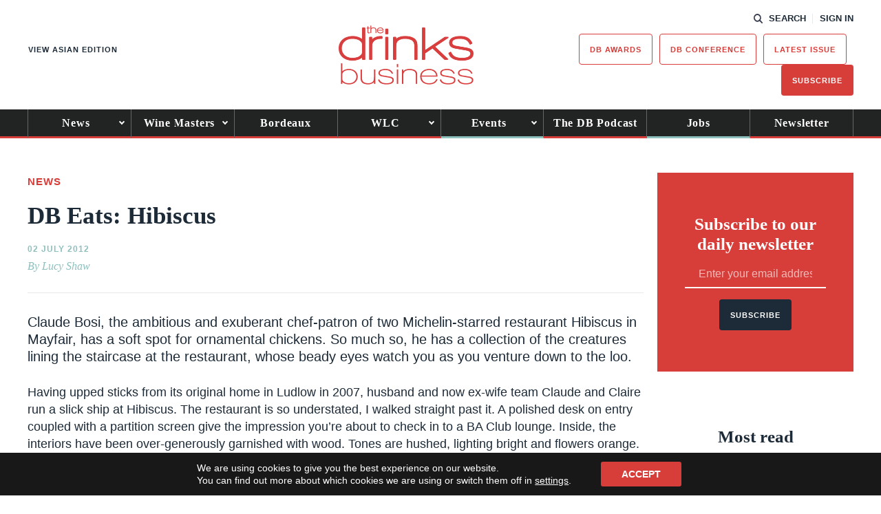

--- FILE ---
content_type: text/html; charset=utf-8
request_url: https://www.google.com/recaptcha/api2/anchor?ar=1&k=6LcNl5UaAAAAAE6465lItaDND0DDdoH5EmxPw6EK&co=aHR0cHM6Ly93d3cudGhlZHJpbmtzYnVzaW5lc3MuY29tOjQ0Mw..&hl=en&v=N67nZn4AqZkNcbeMu4prBgzg&size=normal&anchor-ms=20000&execute-ms=30000&cb=hh0vinxiw66r
body_size: 49375
content:
<!DOCTYPE HTML><html dir="ltr" lang="en"><head><meta http-equiv="Content-Type" content="text/html; charset=UTF-8">
<meta http-equiv="X-UA-Compatible" content="IE=edge">
<title>reCAPTCHA</title>
<style type="text/css">
/* cyrillic-ext */
@font-face {
  font-family: 'Roboto';
  font-style: normal;
  font-weight: 400;
  font-stretch: 100%;
  src: url(//fonts.gstatic.com/s/roboto/v48/KFO7CnqEu92Fr1ME7kSn66aGLdTylUAMa3GUBHMdazTgWw.woff2) format('woff2');
  unicode-range: U+0460-052F, U+1C80-1C8A, U+20B4, U+2DE0-2DFF, U+A640-A69F, U+FE2E-FE2F;
}
/* cyrillic */
@font-face {
  font-family: 'Roboto';
  font-style: normal;
  font-weight: 400;
  font-stretch: 100%;
  src: url(//fonts.gstatic.com/s/roboto/v48/KFO7CnqEu92Fr1ME7kSn66aGLdTylUAMa3iUBHMdazTgWw.woff2) format('woff2');
  unicode-range: U+0301, U+0400-045F, U+0490-0491, U+04B0-04B1, U+2116;
}
/* greek-ext */
@font-face {
  font-family: 'Roboto';
  font-style: normal;
  font-weight: 400;
  font-stretch: 100%;
  src: url(//fonts.gstatic.com/s/roboto/v48/KFO7CnqEu92Fr1ME7kSn66aGLdTylUAMa3CUBHMdazTgWw.woff2) format('woff2');
  unicode-range: U+1F00-1FFF;
}
/* greek */
@font-face {
  font-family: 'Roboto';
  font-style: normal;
  font-weight: 400;
  font-stretch: 100%;
  src: url(//fonts.gstatic.com/s/roboto/v48/KFO7CnqEu92Fr1ME7kSn66aGLdTylUAMa3-UBHMdazTgWw.woff2) format('woff2');
  unicode-range: U+0370-0377, U+037A-037F, U+0384-038A, U+038C, U+038E-03A1, U+03A3-03FF;
}
/* math */
@font-face {
  font-family: 'Roboto';
  font-style: normal;
  font-weight: 400;
  font-stretch: 100%;
  src: url(//fonts.gstatic.com/s/roboto/v48/KFO7CnqEu92Fr1ME7kSn66aGLdTylUAMawCUBHMdazTgWw.woff2) format('woff2');
  unicode-range: U+0302-0303, U+0305, U+0307-0308, U+0310, U+0312, U+0315, U+031A, U+0326-0327, U+032C, U+032F-0330, U+0332-0333, U+0338, U+033A, U+0346, U+034D, U+0391-03A1, U+03A3-03A9, U+03B1-03C9, U+03D1, U+03D5-03D6, U+03F0-03F1, U+03F4-03F5, U+2016-2017, U+2034-2038, U+203C, U+2040, U+2043, U+2047, U+2050, U+2057, U+205F, U+2070-2071, U+2074-208E, U+2090-209C, U+20D0-20DC, U+20E1, U+20E5-20EF, U+2100-2112, U+2114-2115, U+2117-2121, U+2123-214F, U+2190, U+2192, U+2194-21AE, U+21B0-21E5, U+21F1-21F2, U+21F4-2211, U+2213-2214, U+2216-22FF, U+2308-230B, U+2310, U+2319, U+231C-2321, U+2336-237A, U+237C, U+2395, U+239B-23B7, U+23D0, U+23DC-23E1, U+2474-2475, U+25AF, U+25B3, U+25B7, U+25BD, U+25C1, U+25CA, U+25CC, U+25FB, U+266D-266F, U+27C0-27FF, U+2900-2AFF, U+2B0E-2B11, U+2B30-2B4C, U+2BFE, U+3030, U+FF5B, U+FF5D, U+1D400-1D7FF, U+1EE00-1EEFF;
}
/* symbols */
@font-face {
  font-family: 'Roboto';
  font-style: normal;
  font-weight: 400;
  font-stretch: 100%;
  src: url(//fonts.gstatic.com/s/roboto/v48/KFO7CnqEu92Fr1ME7kSn66aGLdTylUAMaxKUBHMdazTgWw.woff2) format('woff2');
  unicode-range: U+0001-000C, U+000E-001F, U+007F-009F, U+20DD-20E0, U+20E2-20E4, U+2150-218F, U+2190, U+2192, U+2194-2199, U+21AF, U+21E6-21F0, U+21F3, U+2218-2219, U+2299, U+22C4-22C6, U+2300-243F, U+2440-244A, U+2460-24FF, U+25A0-27BF, U+2800-28FF, U+2921-2922, U+2981, U+29BF, U+29EB, U+2B00-2BFF, U+4DC0-4DFF, U+FFF9-FFFB, U+10140-1018E, U+10190-1019C, U+101A0, U+101D0-101FD, U+102E0-102FB, U+10E60-10E7E, U+1D2C0-1D2D3, U+1D2E0-1D37F, U+1F000-1F0FF, U+1F100-1F1AD, U+1F1E6-1F1FF, U+1F30D-1F30F, U+1F315, U+1F31C, U+1F31E, U+1F320-1F32C, U+1F336, U+1F378, U+1F37D, U+1F382, U+1F393-1F39F, U+1F3A7-1F3A8, U+1F3AC-1F3AF, U+1F3C2, U+1F3C4-1F3C6, U+1F3CA-1F3CE, U+1F3D4-1F3E0, U+1F3ED, U+1F3F1-1F3F3, U+1F3F5-1F3F7, U+1F408, U+1F415, U+1F41F, U+1F426, U+1F43F, U+1F441-1F442, U+1F444, U+1F446-1F449, U+1F44C-1F44E, U+1F453, U+1F46A, U+1F47D, U+1F4A3, U+1F4B0, U+1F4B3, U+1F4B9, U+1F4BB, U+1F4BF, U+1F4C8-1F4CB, U+1F4D6, U+1F4DA, U+1F4DF, U+1F4E3-1F4E6, U+1F4EA-1F4ED, U+1F4F7, U+1F4F9-1F4FB, U+1F4FD-1F4FE, U+1F503, U+1F507-1F50B, U+1F50D, U+1F512-1F513, U+1F53E-1F54A, U+1F54F-1F5FA, U+1F610, U+1F650-1F67F, U+1F687, U+1F68D, U+1F691, U+1F694, U+1F698, U+1F6AD, U+1F6B2, U+1F6B9-1F6BA, U+1F6BC, U+1F6C6-1F6CF, U+1F6D3-1F6D7, U+1F6E0-1F6EA, U+1F6F0-1F6F3, U+1F6F7-1F6FC, U+1F700-1F7FF, U+1F800-1F80B, U+1F810-1F847, U+1F850-1F859, U+1F860-1F887, U+1F890-1F8AD, U+1F8B0-1F8BB, U+1F8C0-1F8C1, U+1F900-1F90B, U+1F93B, U+1F946, U+1F984, U+1F996, U+1F9E9, U+1FA00-1FA6F, U+1FA70-1FA7C, U+1FA80-1FA89, U+1FA8F-1FAC6, U+1FACE-1FADC, U+1FADF-1FAE9, U+1FAF0-1FAF8, U+1FB00-1FBFF;
}
/* vietnamese */
@font-face {
  font-family: 'Roboto';
  font-style: normal;
  font-weight: 400;
  font-stretch: 100%;
  src: url(//fonts.gstatic.com/s/roboto/v48/KFO7CnqEu92Fr1ME7kSn66aGLdTylUAMa3OUBHMdazTgWw.woff2) format('woff2');
  unicode-range: U+0102-0103, U+0110-0111, U+0128-0129, U+0168-0169, U+01A0-01A1, U+01AF-01B0, U+0300-0301, U+0303-0304, U+0308-0309, U+0323, U+0329, U+1EA0-1EF9, U+20AB;
}
/* latin-ext */
@font-face {
  font-family: 'Roboto';
  font-style: normal;
  font-weight: 400;
  font-stretch: 100%;
  src: url(//fonts.gstatic.com/s/roboto/v48/KFO7CnqEu92Fr1ME7kSn66aGLdTylUAMa3KUBHMdazTgWw.woff2) format('woff2');
  unicode-range: U+0100-02BA, U+02BD-02C5, U+02C7-02CC, U+02CE-02D7, U+02DD-02FF, U+0304, U+0308, U+0329, U+1D00-1DBF, U+1E00-1E9F, U+1EF2-1EFF, U+2020, U+20A0-20AB, U+20AD-20C0, U+2113, U+2C60-2C7F, U+A720-A7FF;
}
/* latin */
@font-face {
  font-family: 'Roboto';
  font-style: normal;
  font-weight: 400;
  font-stretch: 100%;
  src: url(//fonts.gstatic.com/s/roboto/v48/KFO7CnqEu92Fr1ME7kSn66aGLdTylUAMa3yUBHMdazQ.woff2) format('woff2');
  unicode-range: U+0000-00FF, U+0131, U+0152-0153, U+02BB-02BC, U+02C6, U+02DA, U+02DC, U+0304, U+0308, U+0329, U+2000-206F, U+20AC, U+2122, U+2191, U+2193, U+2212, U+2215, U+FEFF, U+FFFD;
}
/* cyrillic-ext */
@font-face {
  font-family: 'Roboto';
  font-style: normal;
  font-weight: 500;
  font-stretch: 100%;
  src: url(//fonts.gstatic.com/s/roboto/v48/KFO7CnqEu92Fr1ME7kSn66aGLdTylUAMa3GUBHMdazTgWw.woff2) format('woff2');
  unicode-range: U+0460-052F, U+1C80-1C8A, U+20B4, U+2DE0-2DFF, U+A640-A69F, U+FE2E-FE2F;
}
/* cyrillic */
@font-face {
  font-family: 'Roboto';
  font-style: normal;
  font-weight: 500;
  font-stretch: 100%;
  src: url(//fonts.gstatic.com/s/roboto/v48/KFO7CnqEu92Fr1ME7kSn66aGLdTylUAMa3iUBHMdazTgWw.woff2) format('woff2');
  unicode-range: U+0301, U+0400-045F, U+0490-0491, U+04B0-04B1, U+2116;
}
/* greek-ext */
@font-face {
  font-family: 'Roboto';
  font-style: normal;
  font-weight: 500;
  font-stretch: 100%;
  src: url(//fonts.gstatic.com/s/roboto/v48/KFO7CnqEu92Fr1ME7kSn66aGLdTylUAMa3CUBHMdazTgWw.woff2) format('woff2');
  unicode-range: U+1F00-1FFF;
}
/* greek */
@font-face {
  font-family: 'Roboto';
  font-style: normal;
  font-weight: 500;
  font-stretch: 100%;
  src: url(//fonts.gstatic.com/s/roboto/v48/KFO7CnqEu92Fr1ME7kSn66aGLdTylUAMa3-UBHMdazTgWw.woff2) format('woff2');
  unicode-range: U+0370-0377, U+037A-037F, U+0384-038A, U+038C, U+038E-03A1, U+03A3-03FF;
}
/* math */
@font-face {
  font-family: 'Roboto';
  font-style: normal;
  font-weight: 500;
  font-stretch: 100%;
  src: url(//fonts.gstatic.com/s/roboto/v48/KFO7CnqEu92Fr1ME7kSn66aGLdTylUAMawCUBHMdazTgWw.woff2) format('woff2');
  unicode-range: U+0302-0303, U+0305, U+0307-0308, U+0310, U+0312, U+0315, U+031A, U+0326-0327, U+032C, U+032F-0330, U+0332-0333, U+0338, U+033A, U+0346, U+034D, U+0391-03A1, U+03A3-03A9, U+03B1-03C9, U+03D1, U+03D5-03D6, U+03F0-03F1, U+03F4-03F5, U+2016-2017, U+2034-2038, U+203C, U+2040, U+2043, U+2047, U+2050, U+2057, U+205F, U+2070-2071, U+2074-208E, U+2090-209C, U+20D0-20DC, U+20E1, U+20E5-20EF, U+2100-2112, U+2114-2115, U+2117-2121, U+2123-214F, U+2190, U+2192, U+2194-21AE, U+21B0-21E5, U+21F1-21F2, U+21F4-2211, U+2213-2214, U+2216-22FF, U+2308-230B, U+2310, U+2319, U+231C-2321, U+2336-237A, U+237C, U+2395, U+239B-23B7, U+23D0, U+23DC-23E1, U+2474-2475, U+25AF, U+25B3, U+25B7, U+25BD, U+25C1, U+25CA, U+25CC, U+25FB, U+266D-266F, U+27C0-27FF, U+2900-2AFF, U+2B0E-2B11, U+2B30-2B4C, U+2BFE, U+3030, U+FF5B, U+FF5D, U+1D400-1D7FF, U+1EE00-1EEFF;
}
/* symbols */
@font-face {
  font-family: 'Roboto';
  font-style: normal;
  font-weight: 500;
  font-stretch: 100%;
  src: url(//fonts.gstatic.com/s/roboto/v48/KFO7CnqEu92Fr1ME7kSn66aGLdTylUAMaxKUBHMdazTgWw.woff2) format('woff2');
  unicode-range: U+0001-000C, U+000E-001F, U+007F-009F, U+20DD-20E0, U+20E2-20E4, U+2150-218F, U+2190, U+2192, U+2194-2199, U+21AF, U+21E6-21F0, U+21F3, U+2218-2219, U+2299, U+22C4-22C6, U+2300-243F, U+2440-244A, U+2460-24FF, U+25A0-27BF, U+2800-28FF, U+2921-2922, U+2981, U+29BF, U+29EB, U+2B00-2BFF, U+4DC0-4DFF, U+FFF9-FFFB, U+10140-1018E, U+10190-1019C, U+101A0, U+101D0-101FD, U+102E0-102FB, U+10E60-10E7E, U+1D2C0-1D2D3, U+1D2E0-1D37F, U+1F000-1F0FF, U+1F100-1F1AD, U+1F1E6-1F1FF, U+1F30D-1F30F, U+1F315, U+1F31C, U+1F31E, U+1F320-1F32C, U+1F336, U+1F378, U+1F37D, U+1F382, U+1F393-1F39F, U+1F3A7-1F3A8, U+1F3AC-1F3AF, U+1F3C2, U+1F3C4-1F3C6, U+1F3CA-1F3CE, U+1F3D4-1F3E0, U+1F3ED, U+1F3F1-1F3F3, U+1F3F5-1F3F7, U+1F408, U+1F415, U+1F41F, U+1F426, U+1F43F, U+1F441-1F442, U+1F444, U+1F446-1F449, U+1F44C-1F44E, U+1F453, U+1F46A, U+1F47D, U+1F4A3, U+1F4B0, U+1F4B3, U+1F4B9, U+1F4BB, U+1F4BF, U+1F4C8-1F4CB, U+1F4D6, U+1F4DA, U+1F4DF, U+1F4E3-1F4E6, U+1F4EA-1F4ED, U+1F4F7, U+1F4F9-1F4FB, U+1F4FD-1F4FE, U+1F503, U+1F507-1F50B, U+1F50D, U+1F512-1F513, U+1F53E-1F54A, U+1F54F-1F5FA, U+1F610, U+1F650-1F67F, U+1F687, U+1F68D, U+1F691, U+1F694, U+1F698, U+1F6AD, U+1F6B2, U+1F6B9-1F6BA, U+1F6BC, U+1F6C6-1F6CF, U+1F6D3-1F6D7, U+1F6E0-1F6EA, U+1F6F0-1F6F3, U+1F6F7-1F6FC, U+1F700-1F7FF, U+1F800-1F80B, U+1F810-1F847, U+1F850-1F859, U+1F860-1F887, U+1F890-1F8AD, U+1F8B0-1F8BB, U+1F8C0-1F8C1, U+1F900-1F90B, U+1F93B, U+1F946, U+1F984, U+1F996, U+1F9E9, U+1FA00-1FA6F, U+1FA70-1FA7C, U+1FA80-1FA89, U+1FA8F-1FAC6, U+1FACE-1FADC, U+1FADF-1FAE9, U+1FAF0-1FAF8, U+1FB00-1FBFF;
}
/* vietnamese */
@font-face {
  font-family: 'Roboto';
  font-style: normal;
  font-weight: 500;
  font-stretch: 100%;
  src: url(//fonts.gstatic.com/s/roboto/v48/KFO7CnqEu92Fr1ME7kSn66aGLdTylUAMa3OUBHMdazTgWw.woff2) format('woff2');
  unicode-range: U+0102-0103, U+0110-0111, U+0128-0129, U+0168-0169, U+01A0-01A1, U+01AF-01B0, U+0300-0301, U+0303-0304, U+0308-0309, U+0323, U+0329, U+1EA0-1EF9, U+20AB;
}
/* latin-ext */
@font-face {
  font-family: 'Roboto';
  font-style: normal;
  font-weight: 500;
  font-stretch: 100%;
  src: url(//fonts.gstatic.com/s/roboto/v48/KFO7CnqEu92Fr1ME7kSn66aGLdTylUAMa3KUBHMdazTgWw.woff2) format('woff2');
  unicode-range: U+0100-02BA, U+02BD-02C5, U+02C7-02CC, U+02CE-02D7, U+02DD-02FF, U+0304, U+0308, U+0329, U+1D00-1DBF, U+1E00-1E9F, U+1EF2-1EFF, U+2020, U+20A0-20AB, U+20AD-20C0, U+2113, U+2C60-2C7F, U+A720-A7FF;
}
/* latin */
@font-face {
  font-family: 'Roboto';
  font-style: normal;
  font-weight: 500;
  font-stretch: 100%;
  src: url(//fonts.gstatic.com/s/roboto/v48/KFO7CnqEu92Fr1ME7kSn66aGLdTylUAMa3yUBHMdazQ.woff2) format('woff2');
  unicode-range: U+0000-00FF, U+0131, U+0152-0153, U+02BB-02BC, U+02C6, U+02DA, U+02DC, U+0304, U+0308, U+0329, U+2000-206F, U+20AC, U+2122, U+2191, U+2193, U+2212, U+2215, U+FEFF, U+FFFD;
}
/* cyrillic-ext */
@font-face {
  font-family: 'Roboto';
  font-style: normal;
  font-weight: 900;
  font-stretch: 100%;
  src: url(//fonts.gstatic.com/s/roboto/v48/KFO7CnqEu92Fr1ME7kSn66aGLdTylUAMa3GUBHMdazTgWw.woff2) format('woff2');
  unicode-range: U+0460-052F, U+1C80-1C8A, U+20B4, U+2DE0-2DFF, U+A640-A69F, U+FE2E-FE2F;
}
/* cyrillic */
@font-face {
  font-family: 'Roboto';
  font-style: normal;
  font-weight: 900;
  font-stretch: 100%;
  src: url(//fonts.gstatic.com/s/roboto/v48/KFO7CnqEu92Fr1ME7kSn66aGLdTylUAMa3iUBHMdazTgWw.woff2) format('woff2');
  unicode-range: U+0301, U+0400-045F, U+0490-0491, U+04B0-04B1, U+2116;
}
/* greek-ext */
@font-face {
  font-family: 'Roboto';
  font-style: normal;
  font-weight: 900;
  font-stretch: 100%;
  src: url(//fonts.gstatic.com/s/roboto/v48/KFO7CnqEu92Fr1ME7kSn66aGLdTylUAMa3CUBHMdazTgWw.woff2) format('woff2');
  unicode-range: U+1F00-1FFF;
}
/* greek */
@font-face {
  font-family: 'Roboto';
  font-style: normal;
  font-weight: 900;
  font-stretch: 100%;
  src: url(//fonts.gstatic.com/s/roboto/v48/KFO7CnqEu92Fr1ME7kSn66aGLdTylUAMa3-UBHMdazTgWw.woff2) format('woff2');
  unicode-range: U+0370-0377, U+037A-037F, U+0384-038A, U+038C, U+038E-03A1, U+03A3-03FF;
}
/* math */
@font-face {
  font-family: 'Roboto';
  font-style: normal;
  font-weight: 900;
  font-stretch: 100%;
  src: url(//fonts.gstatic.com/s/roboto/v48/KFO7CnqEu92Fr1ME7kSn66aGLdTylUAMawCUBHMdazTgWw.woff2) format('woff2');
  unicode-range: U+0302-0303, U+0305, U+0307-0308, U+0310, U+0312, U+0315, U+031A, U+0326-0327, U+032C, U+032F-0330, U+0332-0333, U+0338, U+033A, U+0346, U+034D, U+0391-03A1, U+03A3-03A9, U+03B1-03C9, U+03D1, U+03D5-03D6, U+03F0-03F1, U+03F4-03F5, U+2016-2017, U+2034-2038, U+203C, U+2040, U+2043, U+2047, U+2050, U+2057, U+205F, U+2070-2071, U+2074-208E, U+2090-209C, U+20D0-20DC, U+20E1, U+20E5-20EF, U+2100-2112, U+2114-2115, U+2117-2121, U+2123-214F, U+2190, U+2192, U+2194-21AE, U+21B0-21E5, U+21F1-21F2, U+21F4-2211, U+2213-2214, U+2216-22FF, U+2308-230B, U+2310, U+2319, U+231C-2321, U+2336-237A, U+237C, U+2395, U+239B-23B7, U+23D0, U+23DC-23E1, U+2474-2475, U+25AF, U+25B3, U+25B7, U+25BD, U+25C1, U+25CA, U+25CC, U+25FB, U+266D-266F, U+27C0-27FF, U+2900-2AFF, U+2B0E-2B11, U+2B30-2B4C, U+2BFE, U+3030, U+FF5B, U+FF5D, U+1D400-1D7FF, U+1EE00-1EEFF;
}
/* symbols */
@font-face {
  font-family: 'Roboto';
  font-style: normal;
  font-weight: 900;
  font-stretch: 100%;
  src: url(//fonts.gstatic.com/s/roboto/v48/KFO7CnqEu92Fr1ME7kSn66aGLdTylUAMaxKUBHMdazTgWw.woff2) format('woff2');
  unicode-range: U+0001-000C, U+000E-001F, U+007F-009F, U+20DD-20E0, U+20E2-20E4, U+2150-218F, U+2190, U+2192, U+2194-2199, U+21AF, U+21E6-21F0, U+21F3, U+2218-2219, U+2299, U+22C4-22C6, U+2300-243F, U+2440-244A, U+2460-24FF, U+25A0-27BF, U+2800-28FF, U+2921-2922, U+2981, U+29BF, U+29EB, U+2B00-2BFF, U+4DC0-4DFF, U+FFF9-FFFB, U+10140-1018E, U+10190-1019C, U+101A0, U+101D0-101FD, U+102E0-102FB, U+10E60-10E7E, U+1D2C0-1D2D3, U+1D2E0-1D37F, U+1F000-1F0FF, U+1F100-1F1AD, U+1F1E6-1F1FF, U+1F30D-1F30F, U+1F315, U+1F31C, U+1F31E, U+1F320-1F32C, U+1F336, U+1F378, U+1F37D, U+1F382, U+1F393-1F39F, U+1F3A7-1F3A8, U+1F3AC-1F3AF, U+1F3C2, U+1F3C4-1F3C6, U+1F3CA-1F3CE, U+1F3D4-1F3E0, U+1F3ED, U+1F3F1-1F3F3, U+1F3F5-1F3F7, U+1F408, U+1F415, U+1F41F, U+1F426, U+1F43F, U+1F441-1F442, U+1F444, U+1F446-1F449, U+1F44C-1F44E, U+1F453, U+1F46A, U+1F47D, U+1F4A3, U+1F4B0, U+1F4B3, U+1F4B9, U+1F4BB, U+1F4BF, U+1F4C8-1F4CB, U+1F4D6, U+1F4DA, U+1F4DF, U+1F4E3-1F4E6, U+1F4EA-1F4ED, U+1F4F7, U+1F4F9-1F4FB, U+1F4FD-1F4FE, U+1F503, U+1F507-1F50B, U+1F50D, U+1F512-1F513, U+1F53E-1F54A, U+1F54F-1F5FA, U+1F610, U+1F650-1F67F, U+1F687, U+1F68D, U+1F691, U+1F694, U+1F698, U+1F6AD, U+1F6B2, U+1F6B9-1F6BA, U+1F6BC, U+1F6C6-1F6CF, U+1F6D3-1F6D7, U+1F6E0-1F6EA, U+1F6F0-1F6F3, U+1F6F7-1F6FC, U+1F700-1F7FF, U+1F800-1F80B, U+1F810-1F847, U+1F850-1F859, U+1F860-1F887, U+1F890-1F8AD, U+1F8B0-1F8BB, U+1F8C0-1F8C1, U+1F900-1F90B, U+1F93B, U+1F946, U+1F984, U+1F996, U+1F9E9, U+1FA00-1FA6F, U+1FA70-1FA7C, U+1FA80-1FA89, U+1FA8F-1FAC6, U+1FACE-1FADC, U+1FADF-1FAE9, U+1FAF0-1FAF8, U+1FB00-1FBFF;
}
/* vietnamese */
@font-face {
  font-family: 'Roboto';
  font-style: normal;
  font-weight: 900;
  font-stretch: 100%;
  src: url(//fonts.gstatic.com/s/roboto/v48/KFO7CnqEu92Fr1ME7kSn66aGLdTylUAMa3OUBHMdazTgWw.woff2) format('woff2');
  unicode-range: U+0102-0103, U+0110-0111, U+0128-0129, U+0168-0169, U+01A0-01A1, U+01AF-01B0, U+0300-0301, U+0303-0304, U+0308-0309, U+0323, U+0329, U+1EA0-1EF9, U+20AB;
}
/* latin-ext */
@font-face {
  font-family: 'Roboto';
  font-style: normal;
  font-weight: 900;
  font-stretch: 100%;
  src: url(//fonts.gstatic.com/s/roboto/v48/KFO7CnqEu92Fr1ME7kSn66aGLdTylUAMa3KUBHMdazTgWw.woff2) format('woff2');
  unicode-range: U+0100-02BA, U+02BD-02C5, U+02C7-02CC, U+02CE-02D7, U+02DD-02FF, U+0304, U+0308, U+0329, U+1D00-1DBF, U+1E00-1E9F, U+1EF2-1EFF, U+2020, U+20A0-20AB, U+20AD-20C0, U+2113, U+2C60-2C7F, U+A720-A7FF;
}
/* latin */
@font-face {
  font-family: 'Roboto';
  font-style: normal;
  font-weight: 900;
  font-stretch: 100%;
  src: url(//fonts.gstatic.com/s/roboto/v48/KFO7CnqEu92Fr1ME7kSn66aGLdTylUAMa3yUBHMdazQ.woff2) format('woff2');
  unicode-range: U+0000-00FF, U+0131, U+0152-0153, U+02BB-02BC, U+02C6, U+02DA, U+02DC, U+0304, U+0308, U+0329, U+2000-206F, U+20AC, U+2122, U+2191, U+2193, U+2212, U+2215, U+FEFF, U+FFFD;
}

</style>
<link rel="stylesheet" type="text/css" href="https://www.gstatic.com/recaptcha/releases/N67nZn4AqZkNcbeMu4prBgzg/styles__ltr.css">
<script nonce="jyNlVlqIS4LRMTdgSrhnfw" type="text/javascript">window['__recaptcha_api'] = 'https://www.google.com/recaptcha/api2/';</script>
<script type="text/javascript" src="https://www.gstatic.com/recaptcha/releases/N67nZn4AqZkNcbeMu4prBgzg/recaptcha__en.js" nonce="jyNlVlqIS4LRMTdgSrhnfw">
      
    </script></head>
<body><div id="rc-anchor-alert" class="rc-anchor-alert"></div>
<input type="hidden" id="recaptcha-token" value="[base64]">
<script type="text/javascript" nonce="jyNlVlqIS4LRMTdgSrhnfw">
      recaptcha.anchor.Main.init("[\x22ainput\x22,[\x22bgdata\x22,\x22\x22,\[base64]/[base64]/[base64]/ZyhXLGgpOnEoW04sMjEsbF0sVywwKSxoKSxmYWxzZSxmYWxzZSl9Y2F0Y2goayl7RygzNTgsVyk/[base64]/[base64]/[base64]/[base64]/[base64]/[base64]/[base64]/bmV3IEJbT10oRFswXSk6dz09Mj9uZXcgQltPXShEWzBdLERbMV0pOnc9PTM/bmV3IEJbT10oRFswXSxEWzFdLERbMl0pOnc9PTQ/[base64]/[base64]/[base64]/[base64]/[base64]\\u003d\x22,\[base64]\\u003d\x22,\x22HnFSBsONGMKQXMKkwrxawpdSScOmC2BvwoXCmcOLwp/DojhvW33CmxdpOsKJV2nCj1fDjH7CuMK8SsOGw4/CjcOvd8O/e3nCiMOWwrRFw5QIaMOxwr/DuDXCv8KNcAF3wqQBwr3CoBzDrijCmxsfwrNBKQ/[base64]/Cvi5seAvDqHBkwrJKwofDr1Acw5QUF8KLTl4JJcOXw4QzwphMWilkGMO/w5o1WMK9c8KlZcO4RTPCpsOtw4x6w6zDnsOSw4XDt8OQchrDh8K5IMOEMMKPOH3DhC3DgsOyw4PCvcOOw5V8wq7DnMONw7nCssObTGZmLsKfwp9Ew7rCkWJ0XWfDrUM0SsO+w4jDjMOYw4w5YMKOJsOSTcKYw7jCriJeMcOSw4HDokfDk8Owejggwq/[base64]/w7HDv8O4X8OOMcOQPmkqw7/DssKpWVV+d8KAwqE8wp/DvyDDoVXDocKSwrcAZBczZ2o5woViw4Iow45jw6JcDksSMU7ClxszwqNzwpdjw4DCv8OHw6TDjCrCu8KwNAbDmDjDkMKpwppowq0oXzLCuMKBBAxbZVxuMgTDm05Ww7nDkcOXGsOKScK0ZDYxw4sAwo/DucOcwpFiDsOBwqtmZcONw5wgw5cAHwsnw57Cg8O8wq3CtMKoRMOvw5k0wpnDusO+wo5hwpwVwpbDq04dUwjDkMKUUMKlw5tNa8ODSsK7QxnDmsOkAF8+wovCt8KHecKtKWXDnx/ClcKZVcK3LcOhRsOiwq0yw63DgXNaw6A3acOQw4LDi8O9TBYyw4LCrsO7fMK2SV43wqVsasOOwqRiHsKjAsO8wqAfw4PCqmERB8KPJMKqEG/DlMOcVsOGw77CogIRLn9gAlgmDR0sw6rDrg1hZsO2w7HDi8OGw4fDvMOIa8OqwoHDscOiw7rDnFVLX8OCRDnDo8OQw5Akw4zDksOEFcKuXDHChifCiWxAw43CqsKtw5JjD2EcLMONDlrCnMO9wqXDtiF1YsOkZQrDsFhpw4PDh8K/[base64]/DqcOEwpMDwrPCm8OmCUcVScOEw5/DvETDoQ7DhTXCmcKOEypYFG8IaFxHwqZQw6J7wq/Cs8KHwr9fw6rDoBPCoFHDixoOXsKMHBZ6PsKNI8Kiwq3DqcKJW3Fww4HCtsK9wqJNw7XDg8KIT3vDhsKkZAPCkmsxw7oNasKQJm1sw7l9wqcMw6zCrinCgRUtw7rDucKJwo1DWMKWw47ChcKcw6LCpELCgycKSz/ChsK7QyEtw6ZdwpVFwq7DggF6ZcOKdmBCbBnCmcKDwqzDnG1Mwp0OKUJmJhx7w4d8LjV8w5xYw6sZW0Ycwq7DkMKiwqnCgMKjw5s2M8OUwpXDh8Kpa1nCqULClsOvQMORS8OKw6zCl8O4WBpud1DCiE0/E8O4VMK9WWY7dFMSwqhcwpvClMKwQSYtN8K5wrDDnMKACsOkwpnCksKFHRnDkV9pwpU6GVMxw4Bew4LCvMK6A8KrDz92d8OEwrIWVgRORybCksOjw5cgwpPDlzzDqVYeKEpNw4JkwovDqMOYwqUtwpbCvT7CqcO7DsOHw4fDi8OUeDrDoj3DgMK6wrc3ThEBw6QCw7p/[base64]/Dpwd5w7vCoTnDjDVjZcKRw7UHw4/DusKVBsKPJ1LDscK3aMOua8O5w4vCs8KraQl9LsKqw5XCuVrDiF4uwqZsUsKewp/Dt8O3FVMTKsOmw6bDslAid8KHw5/Cj2DDmMOlwoF/W3dvwrrDl33CkMORw6IAwqDCqsK9wrHDoEJAY0rCrMKKDsKmwr/Cr8Ktwosxw4nDr8KaMXXDgsKPWwXCvcKxSAfCly/[base64]/w5cHw5vDu8Oww4AbwrxZZ8KmGcOBKsKkdsOaw7DCvcOSw6/Dp8K7GmwFKRNGwrTDi8KQK0fDlmt5NcKnGcOfw6bDsMKXDMOoB8KEwpTCrsKGwqTDlsOpPThzw79Lw7I3K8OPCcOIZ8OPw5poC8KsJ2fDuFXDucO9w6tXY1rCpS3DiMKTa8OfScOUP8Onw4N/MMK2SR4MQjTDrjXDtMK7w4VGMWPDhjhJVglkXQkQGsOnwrjCn8OTSMO1YRAvHWnCncOrZ8OfM8Kfwp8lSMO0wrVBBcKlwrwUEhgpFHcKaEQQUcOxH3zCnWLDsis+w6BRwp/CscOtPEwuw4ZqeMKywoLCp8KHw6jCgMOxw7/DiMOpLsKjwrsQwrfDuVbDmcKnR8OPQ8OLDRzDhWFVw7gOVsO6wqnDumV9wrwUaMK+DgTDk8Oyw4BrwoHCrnJAw4LCkF5iw67DsiMtwqkhw7psBGXCgsKmAsOhw5Mywo/[base64]/CkklFMsOpRwbDm8KhYcOWw5oew6gxAlvDhsKGBRfCvnpUwoAfTMOPwonDvzvCkcKPwrxaw5vDkwE2wrkNwq/DpTfDomfDuMKJw4/Coi/DpMKFwqzCg8OpwrwTw4vDgC1TDG5iwoIVSsKefMKpb8Oswr11SQ7CpGDCqTDDs8KJCGTDq8K7wr/CsiIbw6jCssOkAwvCv11SX8KgPQDDgGITHnJ3EcO4B2sXXW3Dq2fDt2/DmcKhw7PDn8OUTcOsHXvDp8KAZGhyQcKAw7RRJT3DnWlaXcKGw5fDlcOqT8O0wqjClFDDgsOyw6gMwoHDiwDDrcORw5REwpAOwoLCmMKgE8KTw4F+wqfDiHPDpRxjwpXDpSjCkhLDisOEJcOfdcOpJmR/wqBNwrc7wpXDsS9sagk/[base64]/w4Rdwps7Hk0YRcOywpLCiEHCnsOlWjrCicKQBE0Nwq1wwrZHesKWT8Ovwq8+woTCqsOrw70KwqBWwp8xHArDgVnClMKsCGtZw7DDszLCr8K7wrAQNMOTw6zCkWY3WMKyPXHChsOaU8O4w5YPw5Vaw6V6w6A+H8OcHDkXwoU3w5vCisOhF1UIw6/Do0oACMOiw6jDk8OXwq00YW3DmcKZQcKlQBjCjBnCiF7ClcK6TizDmETCvBDDn8KBwo/[base64]/[base64]/CsMKBesKYP8KrHcOow4jDrMOZwpFYw60yw7HDpGbCvhYLY1plw4cyw7jClQtafWw2CD5qwrNoZHdTKsO3wpPCnjzCvhcIU8OMw5p/w5UowpzDu8ONwrsKMkDDhsKeJXrClUkhwrxwwpfDnMKEccKtwrEqwp3Cr0YSHsOAw4jCokPDnh3CsMKcw7dlwo9CE0J6wr3DocKQw63CiD8pw4zDj8Kdw7RMYFg2wqnDpR3ClhtFw53DqQPDiQ1/[base64]/KsKJM8OARSLCjcK8IyPDqcOOXWjDvcOUSXlNH2oEOMKrw4c/Ly0twoFyE13Ck3B+Py97XWAafDnDrMODworCisO0QsO4IXHCtBnDpsK5G8KRw6/[base64]/CmW83diYLJMO5BDFHw6nCg1nCoMKZIcKow5PCl01cwoZCJUQDd3/CvsK9w64FwqjDocOoEW1nVsOZdw7CmUHDscKrXR1WFjzDnMKzITAoTysVwqA4w6XDt2bCk8OiPMKjO1vDt8KdaHjDoMKuOjE7w7nCo0LDpcOjw5LDgMKHwp9qw6vDicOUJzjDn0rDszwNwoESwrDCnytCw6/[base64]/CjMKfw7jDncKGwqZmw7EmwoF6I3TDin3CgMK+UiNRwottW8KCVsKewrQfQMK5wpUzw7dMXEEUwrF4wo5mVcOFC0XDrG7ChB1awr/DusOAwqLDn8KXw4fDilrCkELDgsOeRcKfw4LDhcKpJ8KgwrHCjypFw7YfLcKCwowXwr1+w5fCssK5O8O3w6FMw41YdRXDg8KqwoPDmC1dwojDt8KHTcOOwqICw5zChSzDssKpwoHCj8KbNTnDuybDkMOaw4E7wrfDnMKmwqBUw5kbDXrDg1zCk1nCucOnO8Kww6cIMg/Do8OEwqROKxrDtMKIwqHDsH3ChsOlw7LCm8OcajtkR8OIOA7CrcOhw4A0GMKOw71Dwp43w77CiMOjEEzCt8KEVCMTRsOIwrB0Yw1wEFjCj0DDk25Vwot1wqUoPy0zMcOdwoVWFh3CjyDDjUQvw4p2cx3Cj8OLBGbDuMKdUgDCscKMwqcuC3p/VgMCC0fCqsOSw4zCgHbCs8ORE8OhwqEHwpcwD8OgwoFmw4/CqcKHHMOyw5dNwqoScsKpJcOIw58qKcK4NsO8wosLw6koVA1NWVAuWsKPwoPDkzXCoWEiIUrDu8ORwojCl8KwwrbCgsKScgY3w5NiDMOWPhrCnMKDw6sRw6bDosOJJsO3wqPCkiQ3wrXCocOOw7dHK09wwprDosOhSR5tH3HDuMOsw43DljBZbsK5w67Dt8K7wq/Cr8KvbCTDi3jCrcObGsOUwrt5eQ80MjvDjmxEwpzDl1lVdMOmwrLChsOXUCc9wp0owpnDoyfDp3YBwqwsRMOaABJiworDtkHCnTlGUTvCrTBRDsKfbcOjwrTDo2Eqw7tMf8Otw4DDt8KdPMOqw5LDusKdwqxOwqQfFMKhwp/CosOfOxdBOMO0ZsOwFcOFwpROaGZZwrgcw5kPcSJeKwHDnH5KCMKoQXc/XU1/w5BHI8K6w4PCn8ObBxcSwo1sB8KnFsO8wqA/ZnPCtUcZfcK9UCPDlcOxS8OGwrR+eMKxw6XDuGEWw7lcw5RaQMK2YjbCvMOMPcKjwp/DrcKTwpUmYzzClXnDqGgYw4c1wqHCk8KIOR7DmMOXbxbDlsORTsO7BDvCjlpAwoplw63CqhApSsOzaz1zwoMhasOfwojDohzDjXHDviDDmcKRwo/Dk8OCQ8ODNRwEw5ZEUHRJdMKiflvCqMKoCMKNw6pCOxnDjWI+Z2LCgsKVw6QWF8KKS3J/w5cGwqEGwoVuw4/[base64]/CsMOjwq7Dq8OGQmVBwqfDicKvTHzClcO/w65Kw5JPY8KsDMORKcKKwptIXcOQwqpuw5PDrB5TABxpF8Klw6dUPsOYaxIlE3AuSMKJRcO7wrMQw5chwoNtVcOXGsK3O8OAe0LCpC1gwoxgw6zCrcKcbzZQUMKHwowpDX3Dj2jCuAzCqjBmDj/[base64]/Ch8OfGcOOFn4UH0c3V8Omw7YPbcO8wrgOwrMsa1kfw4zDsHJmwqTCtE3Dg8KCN8Kbwr16esKCMsOVRcOjwoLDn29Hwq/CjcO/[base64]/CisKyGGnCt8ORecK1bsOfwqvClcK9w5cUwpNIwpcaUsO2fMKXw4jDgsO1wowSKcKjw5pOwprCmsOMN8Orwp1uw6kMbFFMBx0nwpjCssKofcKRw4cqw5jDqcKOPMOvw7XCjh3CuxfDpQsYwoooPsODw7TDp8Knw6nDnTDDl38KM8Kpdxtnw4XDj8KLf8OPw55RwqFZwp/[base64]/NcKSw6fClMK9HFfDhTR/YAHCmV3DtMKdwrjDrBnChsKSwrTCujDCtWHDqm8VHMOaT2tjFGXDn3xcfVFfwrPCucOXU2x2eWTCnMOWwpx0CWhBBSXCrMOnw57DjcOyw77DszvDhsKWwprCk3Rbw5vDmcO0wqDDtcKran/Cm8K4wqpKw7IewrfDlMOjwoNEw6h1KzZGE8OnOy/DrXnCicOCSMOtJsK5w43DqcK8LsOuw7FnBMOsDkXCoDw+w5MkQMK6YcKkb1JHw6cWGsKtEXXDiMORBg/DmcKdJMOXbkbCsXdLHAfCvxTCrXpFDcOPf39Yw63DuiPCisOPwqYpw4dlwpLDpMOUw5lcam7Dn8OMwqjDhmLDicKvXsOfw7fDlU/[base64]/RnvDn0tJwpd1c8KjbcOEWStWQ8KdwrbClkxWcMKvfsOdQcO2w4cIwr53w6rDniU0wpE+w5DDug/[base64]/Du8OZwqhcIcKpABsRw5IiQcK6w67DoyAzwrTDn2MIwocbwrLDqsKlwpvCr8K3wqPDjVZtwp/CrT0sdCPCkcK2w4UcTlpoL2fCiw3ClG59wpRUwpnDl1sBwr7CsC/DlmfCksKgTELDuUDDpTY4UjfCiMKsRmpuw6fDmnbDtBDDt302w53DisO0wpXDgy5Xw6w0a8OmC8Oyw4PCpMKwTsKAb8OhwpXDjMKRLsOqPcOoHMOiw4HCoMK5w4QqwqPDlzsZw7Bqwq04wrolwpDDiB3DpQbDh8Ovwr/ChX0/w7bDu8OyGVBkwpbDn0DCmAnDlmvDq3ZVwowJw64qw481DgZSGGEjAMKtHMOZwplVw5rCrQ8wCmAuwoTCssKhZcKEa0shw7vDqsK/w7vChcOrwoEowr/Di8ODG8Onw67CrMO8eSwnw4rCk1/Dhj3CoXzCghLCq3PCvnIffHgawpZ3wqXDrk9vwqTCp8Ovw4fDjsOKwrgRwpp0G8O7wrYELXk3w7UhMsKpwoU/w40WPiMDwpcrJg3CvsOhZBZyw7LCoyTDoMKgw5LCoMKXwpXCmMKCD8KJBsKnw7MpdRJJDn/CiMKHUcKIccOyPcOzwoLChzTDmQfDsE4BZFhZQ8KtQgfDtxfDp1zDg8KGMMOdNsOQwoQTVEvDjsKlwpvDvMKuCMOowrNcw77CgE7Cgz4BPTYlw6vCscO5w5XDmcKDwqQ6woBmGMKaGH/CmMKZw6EowoLDiGzCoXoEw4vDgF5UfcO6w5DDskZRwrcMJsKxw7N3LAtXXxpMRMKCY3EcbcObwrxXYVtjw7FUwo/[base64]/CiMO5wrkUw5vDpXI2wq5YFcOpfMOcwrBTw47Ds8K/wp/Cjk5qOiXDintfFcOww57DjWs9KcOICsKQwp7DnEd2NRbDqsKeATjDnTAMB8O5w6HCn8KzVknDnUPCnsKfNsO2JnvDgcOCLcOtwoXDpwZmwrHCp8OiRsKtfcOvwobChiR3a0DDiyvChThZw4AJw7jClMKqNMKPRsK6wqNrJHJbwpbCrcK4w5bCgcO/wokObgdgKsOLK8OwwpNQbitTwq9/wrnDssOkw410wrzDsBZ8wrjCokMJw6fDoMOUQ17Du8OpwpJhw5TDkxfCjFXDucKaw7dJwr/CkG7CiMO8w7Ara8ONSVzCgMKTw7lqB8KdfMKIwo9Yw4gAMcOYwoZFw7QsKUnCiRQSw7Z1WDfCqT53HiTChhfCuGIMwoxBw6/Dt1xkesKsRsO7NxzCucONwrbCqRVPwrDDlcK3J8OTO8OdS2VFwoPDgcKMIcKmw7cJwq8QwoXDkRjDuxI/[base64]/DrR/DksKtIWHDoBTCvxXDtQFPwph2w4tKwpXDliE3wr7CpHd/wq/[base64]/DljTCtCPClnTCgcKVw7bDkTLCocOMwqjDn8K8H0Ijw4p2w4hPacO7NwzDj8K5XyXDssK2Nm/CmRPDocKxHMK7VnEhwq/CmUQfw40Gwo4+worChy/DlMKoE8Kvw58KST0fdMOURcK2fzTCqmVSwrcUfllqw7LCrMKnPXXCiFPClMKcKXXDvMKpSBZNHMKbw7fCnTRGw7jDpcKFw5jCvmwoV8OIch0FaxAHw7tzfllCB8K/w4JGO1NhUUHDkMKiw67CnMO8w6R/XQ0hwpXCoSfCmRzDosOWwqIhNsOGEW9+w5hfJMOQwrATAsOGw7ExwqjDrX7Ct8O0NcKNesK3HcKgf8KwA8OSwrczAybDlWjDsiQswptNwqI1O0gUD8KLF8OjPMOiT8OKQ8OmwqjCmVHCl8KGwp0pUcOqHsKVwocFCMKlWMOQwp3DiBwKwrE7Vx/Dv8KuZMKTPMO9wrNFw5XCtcO6MTRrVcKhHcOuVsKOEA5adMK1w4rCngzCkcOCwqZfT8KxIFUJacOIw4/Cn8OpS8OlwoUeDMKSw6kMeBDDsk3DkcO3wq9uXcOzw7IXFwxxwqI8EMOeI8OAw5I9W8OmLRgHwr7CmcKmwocvw4rDgsK0HlbDo27CrWIIJcKQw4cQwqrCqg0fRmJuJkk/wqsqDW9rO8OYF1Y0ElLClsKdD8KJwoLDvMOmw5fDjC0YNsOZwqbDsU4ZYsOyw7VkO0zCuC4jbGg0w5fDssKowqzDpUzCqg9lOMOFA3wlw5/DnlJFwoTDgjLClkdWw4nCphUTIhLCplN0woDDmUfCgsKnwp1/S8KVwpJCewTDuBrDgUBXMcKYw6MxDcOzV0sNMgogBAnCj2JCZMONCsOrwoknMXUowrsywqrClX9GWMO0YcO3WW7DpXJGcMO3w7PChsOOHcOTw4hRw63DrT82A1MoPcOWP0DCn8OMw4ktFcOVwokLV1cTw5/DocOqwozDrcKsDsKowoQHe8KewoTDqBDCvMKaF8Kmwp0dw6fDh2UWZ0XDlsOGNEwwBsOkIGZ/IBfDiD/Dh8Onw6vDpVMaES0XDHnCi8OHccO3OGo0wosrIcOGw7B3VMOqBMONwptDAUp1wq3DtsO5aQfDnsKjw5V4w6rDuMOrw5nDoWDDlsOfwqgGEMK3RBjCncObw5/[base64]/[base64]/DisKXw7dNw5vCgMOlw6Y6wpAqwpHDvFbDjH/Co8KhP8KrEk/CiMKKAV7ChcKrDsOtw4c9w5VIXEI7w6YMFwbCvcK8w7TCp39UwqhEQsK1OcOMGcODwolRIkh1w5vDr8K/AsKYw53Cn8OfR2dWe8Kow5fDqcKSw5fCuMO7CVrCq8Oxw7/[base64]/woYvw7hhw4DDr8OLHMKYSHHDoMOiw7IMK8OiRQZXA8K1bh4TeGdqdsOdSnnCmAzCqVt2LXzCjGk8wpxAwpcLw7bCqcKzwqLDpcK6PcK4IEXCqFfDvjx3PMKeVsO4VC9UwrHDlXdIIMK3woxCwo8Owq1/[base64]/[base64]/Cq8KbIsK/w6/DmwcSwpQHw7/Ckw/Di8KZwoJkwq/CuArDjQPCi0x+fsK9AxvCvlPDiS3CicKpw6ABw5rDgsOqEiDCsxlew6QfXcK5S1jCuBYmRHPDjsKrQlQEwotpw48iwrZSwpNiGsO1OsOKw5xGw5QZC8K1esKFwrcKw4/DolVEwopywp3DgMKaw4PCsBR5w6jCjcOiL8Kyw67CpMOxw4ZgTBERBsOXUMODGxIBwqw6CcKuwoXDqBESKQjCgcK7woBdacKjXnvCtsKNVlopwoIuw4LCkxfCmGkTABjDlcO9DsK+w4pbcQZiRgZ/f8O3w7x/GMKGO8OYVWF3wqvDn8OYwpg4EDnCkkrDuMOwLhJ/XMOsJhXCh2DChWdwVjQ3w7LCocKowpfCk2bDvcOrwoojfcKyw6PCsmzDhMKUScKhw60YFMKzwrnDuhTDmizCiMKUwpLCrx/[base64]/DtUjDsMKdw58GwoEGw7xiwpVwLsOHWUnDlcOoYVAKD8KBw5gFaQYOwpwlwqzCsDJFfcObw7EHw4kqasOER8KMwo3DhMKXaGbDpSXCnkfDvsOWBsKCwqQ3EQnCrRzCh8O1wpbCr8KBw77Cq03CoMOQwojDsMOMwrLCs8OeNMKhRWQmHTzCrcO/w6XDvR9PQjJfE8OHPzQFwrHDsRDDscOwwqTDkcOFw5LDoDXDiSASw5XCkhzDrWcfwrPCmcKheMKOw7nDnMOow48gwqpyw5PCnlQjw4oDw6xRYsOTwqfDpcO9BsKjwq/CjDHCncKawpDCrsKdX1jCj8O/w600w5gbw7ECw74/w4DDrnHCu8Kvw4DDp8KBw5vDncOlw4VOwqPDlgHDkHYCwrHDsXLCm8OyA1xyRAfCo0TCjkxRHnsYwp/Ck8OWwrnCqcObBMOpX2cyw4Ykw7lKw5PCrsKNw7dRP8OFQW0jHcOdw6QQw4oBa1x+w7oaTMO3w6MEwrzCmMKdw60vwqPDp8OvZ8OQBsOyWMKAw7HDosOUwpohRk8IcWhEFMKewp3Dk8KWwqbCnsOtw5tgwr87N0w7Li/ClgEkw44WWcKwwobChzHCmMOFYy/CiMKPwpvCjcKOK8O9w47DgcONw63CnmDCiUo2wqDCisOawpgtw7ktw7fCu8Kkw7EQSMOiFMOUWMKaw6nDvSAfRExcw4vCohZ1woTCtcOYw4E9A8Oew5tPw63Cj8K0wrBgwosbEyp/[base64]/CjcKsw4tBw448wrTCrMK1w4bCi8OLFUTDg8K4wrNZwqNfwqBSwq8CRcOKc8Oow45Kw7xYPF7ChiXClMO8asOYdzk+wpoufMKpVAnCgRgtXsK6LMK3BcOSPMOMw6rCqcO2wrbCgsO5O8OtSMKXw73Cj0JhwpTDszfCtMKsZ0vDn1w/bcKjB8Okwo3DujIifsOzLcO5wrkSb8OuSkMlUXnDlABNwoHDi8KYw4ZawpgnGlJNBh/CoBbDiMKGw6gmfkR6wq/DuTnDoUUESSsGVcOTwpROAz1fKsOlw6vDrMO3VMKKw79XWmcZFsOvw5E4GsKZw5TDjsOUGsOJBDdiworDmXPDhsOJCQrCicKefEEvwr3Dl13Cp2nDo2ELwr9RwocYw4V4wqfCiR/CvDXDlx15w6AYw4wQw4HDnMK3wo3CgcOYMG7DoMOWaRIbw4h9wppkwqp0wrEQN2haw4rDisOQw6LCksOCwppjaBZswqV1RnzClsOTwq7Cq8K+woIGw7QXAF5JBjVodl1Uw6BjwpfCm8K/wq3CpgrCisOsw6PDnWNtw7tEw7Jdw7nDviXDh8Kow4TCssOtw5HCow8dbsK/SsK1woRNZ8KVwpDDucOpHMOPZMKdwpTCg1oDw5ddwqLDqcK/[base64]/CryLDnlwAwojCn3jDlzbCrmsgw7syC3YDwq7DpRPChcOOw4TCngDCmMOPKcOgEcOhwpInVXonw4ljwrU/[base64]/[base64]/[base64]/[base64]/[base64]/GMOpScKvYMKTMVY/wrkUU0JkER7DhWpDw77DkX9jw7xlORJUSsKdHsKwwpxyHsO2FkJgw7EYNcObw4Aqc8OOw5Fkw6kRKx7DgcOhw7p/EcK6w4l/W8KJQjrCh2nCmWPChw/[base64]/w6k0wp5QEMOScSnCqi5OwprDksOnwrXCrT/ChX04WMKvWMKgPcO7dcKxPlDCpisjOhMeeWjDuDlzwqDCt8OsacKXw7oMZMOtecK7VcOGc0VsWBpPHAfDlVEGwpZ2w7zDpHt2asKtw47DnsOMGMK2w5pMBUkRNMOgwpLDhwfDtCvCqMOjVFRpwoYOwpt1WcK9bSzCqsOBw6vCgw3Cm1tcw6vDrlzDlwbCjh1Twp/CrMO7woEow4EUQcKmKGPCqcKuOcOowp/DiwkewqfDgsOCCCs+AMO0JkgWQMOfT3HDmMKfw7nCrGEKG0kcw5jCosOew45Iwp3Dn1TCoQRKw57ChxdswpgGFTsBP13CpcOsw4rCr8KuwqE5Ng3DtC56w4xHNsKnVcOhwpzCsAIkchrCqTvDhGQUw6kAw4bDtzgnX2VDLMKBw5pEw4hzwq0Vw7LDtj3CrVfCtsK/[base64]/CkF0qwqsuw4NCw7vDvnTChcODM8Ouw6sDPsOuccKCwotIH8OAw4thw6jDtMKFw6/[base64]/Cn2JnVMO0w7UZwoZxXFzDmMK9YEDDuydKSMKlTyPDtFDDqCbDlTsRZ8KCbMO2w7PDtMK6wp7CvcKMYMOYwrLCsEvDgDvDlitnwp85w715wrJYBcKVw4PDssOfD8KQwo/DnS3CisKKLMOZwrbCgMOCw5/CisK2w494wrYsw7VXRQLCnCHDhloMTsOPfMKkZ8KHw4HDvhxEw5pPeh7CtTQpw7EyNlvDiMK3wojDhMKkwrLDnlBFw6/Ct8KSH8OOw58DwrcPOsOgw51XFMO0wqDDmVbDjsKNw5XCmlIWLsKZw5trERLCg8KVU2rDmsOVO1ttLj/DilbCuVRBw5I+WsKcesOAw7/Dj8KMAnLDtMOfw5HDhcK8w4Esw5Jad8K3wpfCm8KTw6bDn0rCv8KbewNvEXTDncO+wrR8CSIdwqTDukZ9ZsKuw68bU8KqQmrCvBvCkkDDvlAPTRLDi8O0wrJiFcO6GDTDscOhGyxAw4vDs8KYwoTDqlrDqG56w4AuUsKdNMOTYD42wq/[base64]/CqsOFMUrCmsOcw5XCkknDqsKUB3sxwpFPw54ATsOKwqpHZFPChARcw5UYScOYQ2/CoR/ChDTCk3JHBMO0FMKDbMO3DsOZd8Kbw6MGIzFYDSPCg8OSNzLDoMKyw7LDkirCu8OKw49/QgPDgkjCmWl4wpMKX8KXZcOWw6d9d24OUMOQwp9dIsKsV0LDhDvDhgIiKRMCe8KkwotVVcKKwotrwptrw4PCqHNrwqIIX1nDocO3cMOcKF/DpjdlIlLDk0/CjMO/dcOtGWUCbU7CpsOjwonCsnzCkmcPw7/CpSbCk8KUw67DvsOZEMO8w4DDg8KMdyFpFcKyw5rDvWNyw4jDmVrDscKRE13DjXVhVX0Yw5jCrUnCpMOgwoTDsFpfw5IhwpFLw7QeWE/CkyzDr8KewpzDhcK/aMO5WjlNPQXDiMKTD0rDgX4lwr7Cgyxnw5cxKnpnURFTwpnCisKCMBAHwpbCj3VPw7oawrjCoMOyegrDu8Kwwp/CkUDCjB0fw6PCksKHIsKvwrzCv8Otw4pywrJREcOHJ8KcG8OjwoLCucKPw7HDmlTCgxXDvMOpYMKAw6rDrMKnX8OjwoQLfjzCsTnDr0d3wp/CmT9yw4XDqsOkJ8OsVcOeFTTDjXDDjcOSGsOKwpdcw5TCs8OKwrjDgD0NMMOnJE3Ch0jCsV/CoWvDoFQswqgcOMK8w5PDmsKQwpJJZXrColBGPkPDisOjdsK8Ux17w78hcMO1c8O8wrTCkcOGCBXDrMKEwofDrTFywr/CvcOLEcOCTMObDT/Cr8OAM8OcdAEuw6QNwq7DhMOQC8O7EsOuwqnCsCPConEKw6fDnB7DlTBfwpDCuiAvw6MQcFIfw5Atw457IEvDtjnCucKpw6zClWnCmsKDL8O3LmltNMKpO8OBw7zDhXjCmcOOHsKDNjDCs8KUwoLDiMKZVxHCgsOIU8K/wp0fwoXDmcOCwrPCocOrUB7DnF/[base64]/Ct1wiw40UwroyK8Kkwrl7wrHDtWvDqcK5P1fCq0MOTcOUDlTDsxIYNnVAWcKdwovCuMO7w7tTNH/[base64]/[base64]/DocKfZ8OYwoU2B3jDtsKAVFPCocKXJEVhWsOBFMKaAcKTw5vCoMOvw5ZxYcOCAsOLw4BeOk3DlsKKL1zCuzpbwrgww7dDFnjCim5ywoFTTxPCqi/DncOAwqtGw71zAcOiPMKZTcO0bcOcw4LDoMOmw5jCvHshw7IIE3dgfBgaA8KwQcK6L8KKQ8KLfwUjwqMewpnCmsObHcO6T8OwwqFCWsOiw7Ajw5jCssOpw6NMw4VMwrjDmwA+XTXDuMOUfcKvwp7Dv8KObMKjdsOQDEDDhMKdw47CpBFSwp/[base64]/DuwxdBsORZcKsw4ksa8KWw7jCoMKxY8O3dWwjaipbF8Kda8Kpw7JZal3DrsOvwr8aVCkcwp5xSALCvjDDnzUZwpbChcKaTQvClwIPU8KrE8OLw5jDiCUdw4NVw6HCkx5AIMOBwpXCpsOdwo/CvcKgwps7YcKUwqcEwrrDjxV2Q3B5CsKMwrfDucOJwoLChMOUNHYjQFZcA8KewpVTw7FpwqbDosOww7XCq08pw5Nqwp/DjMOPw4rCksKEJxI+woMPFAIOwqrDtAd8wpZWwpvDrMK0wpRJeV1obcOIw4NQwrQ0Vx57dsOcw7A9R3UPeArCoTzDj1cnw4rCrH7DicOXPE5wasKawo/Dux/CpR8nCQPCk8O3wp0QwqVpOsKlw5PCiMKGwqLDrcO/wrPCpMKoI8OeworDhDjCg8KSwoUlVcKEBwpNwozClMOXw5XCpA7DonBJw6fDmFYVw6Riw4/CnMO8H0vCh8Ofw4RJw4TDmHsmAEnCrkXCrMOyw5DCpcK/M8K3w7R1OsOzw47CksOuZkvDknvCn0d4wrfCgC3ClMK5VRxhP1/CpMKBdsO4VFvDgQDCp8KywptPwqjDsAXDoHYrw43DjWbCoRbDh8ONVcOPwrfDnEE0JWHDnlkmAsOQecOVVFsKEGnDoVQObkTCqBQhw6dpw5PCqMOoTMOowp/CmMOVwovCn2d8C8KCQWXCh0Qzw5TCp8KmbXEjQcKEw7wfw4g0NzTDvcKqd8KJFl/Ch2DDuMKaw71vPWc/S1Jiw5FowqZqwq/DnMKLw5jCtzrCsBtwScKAw5oUNxnCocOxw5Z/MA1nwq8VaMO8QVXCsyJsw4/DhSDCsW8iJG8URwrDqwgOwpzDt8O0fR5/[base64]/ColFAw7PCjknCusKyVcKBK8KTw44KVcK2DMOTwq4eQMOIwqPDksKeRx8rw5t+CcO4w5JGw4hKwrXDkQPCmW/CrMKKwqPCpsKBwprCogDCl8KRw7vCk8K1dcOce0kFA2JtaV7CkWJ6w7zCoU3Du8OBWAxQVMKjUFfDizvCiHbDrMOmOMKeehPDrMKrbWLCg8OTBMOsakbCmkvDpwzDjCJnc8Okwo50w7/CuMKKw4vCn17CqE1uIQFSMTBZUsKtGQ18w4/DvcKaKz4HLsKvNgZswqnDrcOmwr9HwpfDq3DDin/CvsKRLz7DkQ8hT1tfKAsTw7lXwo/CpmzCocK2w6zCvgBSw73CikRUwq3CkhN8JgLCknPDn8K4w7U3w5jDqsOpw6LDgMKww6xlcRMWPcKWZUExw4/CtsKTNcOVBsOzGsKpw4fDtC0HCcKxfcO6woF2w57DgRLDrQ3DpsKKw5jChj0aFcOQClh3fjHCt8KKw6QAw63Dj8OwO0/Ck1QtJcOHw6l7w6MwwrM5wpbDv8KWSgvDpMKmwq3Chk3CkMO4XMOEwrEqw5rDqXTCkMK7AcKbAHdsFcKAwqfDlVFCb8KJY8OXwo0jXsOSAjY8YMK0DsOzw7fDsAFfCxQGw5fDh8KdYQHCt8KSw4XCqSnCoSvCkgzCqgNpwp/[base64]/CgsO8E8K+AMO2w5YtVcKAw7ZdXcO+wpPDhTzDm8KqNF/CssKZb8O5F8O3woDDp8OvTj/[base64]/w5PDnsKBb8O6YEbDrGjCnMO6w4XCmEwnwq/DtcOnwpjDimgGwqhTw7ctb8OkP8K3w5jDvWhPw48OwrTDpTEswobDlsKqSgPDr8OaA8OgGFw6L0zCmnBvw6HDjMO+YsOJwr/Ch8OTDyIZw5xcwpgFccOnG8KLHzBZLsOeVWEJw54IKcK+w4PCiEknXsKLQ8OVeMOCw6oywq0QwrDDq8OXw7PCty0vZGXCusK3w4Ybw5YuAC/DqjbDh8OsJz3Dj8KIwpfCncKYw7HDjhAVRXYmw4hFwpjCicK6wq0pSMOEw4rDrg10wpzCu2fDszXDv8KOw7sIwo4eTWt8wqhGFsK/w5gzbVXCrBXCukhYw4tnwq9LElbDm0DDu8K1wrBiMcOGwp/CtsOlfwoow6tHXiQSw5cWOsKjwq88wqE5wrklaMObM8Kuw6M8cgBFV2zChhwzHi3Dr8ODFcKxBcKUEsK6AUYsw64lLQ3DpnrCjcOLwpzDiMOBwoloPE/CrcKgKVDDmg9GOWtzOcKEO8Kff8K3w6fCrDjDn8KEw6XDnh0GOTgJw73Dn8KSdcO/OcKbwocywrjDkMOWSsKnw6YUw43DoFAZEA4mw4LDjXgxH8Orw4gPwp7DpMOQWzVAAsOxOA3CjEjDtcOxIsKaJz7Co8KAw6PDuDfCusOiWx16wqhsXz/DhnIPwrsjB8KCwrg/EcK/[base64]/CqEAhw4vDoC3DrVBXw6cwBcK1CHnCosOzwp/[base64]/wrnDnhLCo23DlF/[base64]/ccKiwr/CjMK9w63Dv8OZw4HChQXChF7CrMKAw6jCp8OQw7nCsxLDu8KiSMKHTifCisO/wovDi8Kaw7rCicOiw64QbcOPw6p/EjgAwpIDwppfI8O1woPDl0HDscK1wpXCmcOMNAJQwqMhw6LCq8OpwqluEcKQPwPDisODwqLDt8OKwqbCsH7DmwbCgMKDwpHDssORw5gMwoVwZsKNwqQMwoJKdcOywpYrc8KRw6hWbMKjwothw4dqw4zDjSnDjwjCm0nCl8OvEcK0w4ROwr7DncO/DMOkKgMMI8KbdDxRecOFFsKLRsOZE8OHwqHDgjLDqMKiw5HDmxzDohUBfGLDjHYkwqwuwrUgwoPDkl/DiSnDnMOKGcO6wqwTwrnDmsKFwoDCvE5VM8OsP8KBwq3Cs8K7BEJgDXzDknsowpTCp1dsw5LDuhfCpgZPwoMqClvCtcOZwpszw6bDl3d9OsKrEMKIWsKaeRoKGcO7KcOkw4FvXh/DtmjCicKcG3JEMjBJwpo9EcKdw7hQw7bConBLw4bDjzbDrsO8wpTDvSXDsADDjT9VwprDo3YOXMOOP37DmCTDl8Kqw7MgURtQw4U3C8OjacOXJSAXOTvCgH/[base64]/[base64]/[base64]/Di8O8G8KgXMKCH8Kww4fDscKRw73CtC/CliUjNXpGb3zCg8OtUMOmIcKmHsKbwoUXLEB6VHXCqz7CsXJ8wojDhFhOecKJwqPDo8Kywpsrw7VIwoTDicK7wrbCmsKJH8OMw5fClMO6wrILThzCk8Kzw5XCg8OyLnrDmcKHwp7DuMKkOg7DhTY6wrR1BsKMw6TDhjJLwrgQZsOMLF84Typuw5HDqh82J8OpNcK/GGJjYz9PacO1w6bCosOiecKEe3FOHW/DuwIdcj3Cj8KWwo/CqWTDvUfDsMKQwpTDsjnDmTLChMODM8KaEsKDwprCh8OnOcOBRsOQwobCv3bDmBrCrH8TwpfDjsOINFNdwpfDqkN1w4s8w7hPwqxzDSwUwqgEwp83YDtuWVXDmmbDq8OKbTVJwoodXifCimgkcMKmAsOOw5bCvjTCs8KUwpzDnMOOZMOBGTPCsnU8w5bDuH/CpMOBw50ow5bDoMKfElnDggQ6w5HDnHs2IwrDgsK1w5oZw63DgEcdOsKHwrlwwr3DrMO/w63DrUZVw7nDtsK2w799wrpdX8K5w5PCrcK6JcOuF8KxwoLCoMK2w6hRw6PCksKGwo5EesKtV8OsG8Obw6jCr2/[base64]/CnB9yA2zCjMOAw5rCg1DChHAMI8OSwoQ+LcO0wqc1wpnCvMONMyl/[base64]/ZcO9THJsLBk6w5nDkhDDmcOiFC1YUWs3w53CpV9jdEVpDlTDknDCpjAoXHcNwrHDj3HDviJHVmEECUEtBcKow6gwZy3CssKgwql0wqAjcsO6KsO1Pw1PH8OGwoJDwp1Nw4fCjsOQQcOSCXLDg8O8OMK+wrzCiBdsw5vDrW7CqijCmcOAwqHDqMOrwqMlw6E/JSgFwqkDYwFBwpvDs8OROMORwozDosKbwoVZZ8K9CGgDw7k1B8Kxw50Sw7N2Y8Kww6Bxw4gnwqfDoMOABVjCgQXCucO2wqXCi391\x22],null,[\x22conf\x22,null,\x226LcNl5UaAAAAAE6465lItaDND0DDdoH5EmxPw6EK\x22,0,null,null,null,1,[21,125,63,73,95,87,41,43,42,83,102,105,109,121],[7059694,367],0,null,null,null,null,0,null,0,1,700,1,null,0,\[base64]/76lBhn6iwkZoQoZnOKMAhmv8xEZ\x22,0,0,null,null,1,null,0,0,null,null,null,0],\x22https://www.thedrinksbusiness.com:443\x22,null,[1,1,1],null,null,null,0,3600,[\x22https://www.google.com/intl/en/policies/privacy/\x22,\x22https://www.google.com/intl/en/policies/terms/\x22],\x22R132jXs1frRABrSTuqsf7lf9qXLiWbRl4jlXq3R1MYI\\u003d\x22,0,0,null,1,1769674740833,0,1,[236,115,224],null,[56,244,104],\x22RC-noatx78aa1gT2g\x22,null,null,null,null,null,\x220dAFcWeA7XCg-sRX9LIEVkh9CkUih7pOX-zeXZ_vjvCziwWjASVFEwzasHIp06mr8RYt3jZqcq4ZUVj3Wsq_CNRtMXp9h1i6RmYw\x22,1769757540832]");
    </script></body></html>

--- FILE ---
content_type: text/html; charset=utf-8
request_url: https://www.google.com/recaptcha/api2/aframe
body_size: -248
content:
<!DOCTYPE HTML><html><head><meta http-equiv="content-type" content="text/html; charset=UTF-8"></head><body><script nonce="7pjPtLp0SWEkCnPSYh-Y5A">/** Anti-fraud and anti-abuse applications only. See google.com/recaptcha */ try{var clients={'sodar':'https://pagead2.googlesyndication.com/pagead/sodar?'};window.addEventListener("message",function(a){try{if(a.source===window.parent){var b=JSON.parse(a.data);var c=clients[b['id']];if(c){var d=document.createElement('img');d.src=c+b['params']+'&rc='+(localStorage.getItem("rc::a")?sessionStorage.getItem("rc::b"):"");window.document.body.appendChild(d);sessionStorage.setItem("rc::e",parseInt(sessionStorage.getItem("rc::e")||0)+1);localStorage.setItem("rc::h",'1769671144183');}}}catch(b){}});window.parent.postMessage("_grecaptcha_ready", "*");}catch(b){}</script></body></html>